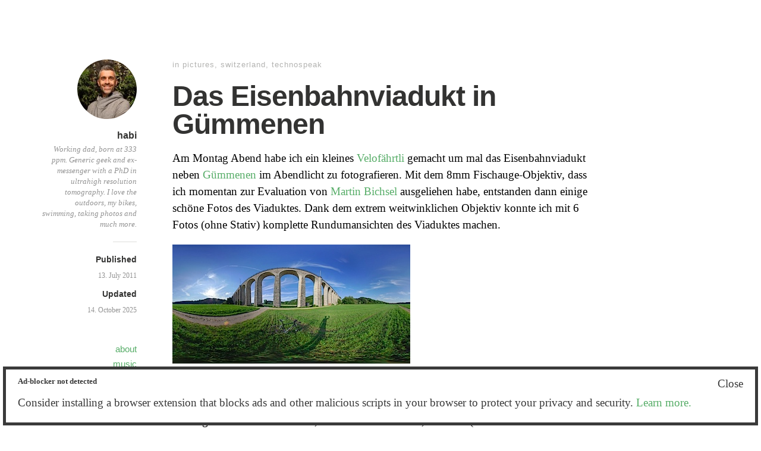

--- FILE ---
content_type: text/html; charset=UTF-8
request_url: https://habi.gna.ch/2011/07/13/das-eisenbahnviadukt-in-gmmenen/
body_size: 14641
content:
<!DOCTYPE html>
<html itemscope="itemscope" itemtype="http://schema.org/Article" lang="en-US">
<head>
	<meta charset="UTF-8" />
	<meta name="viewport" content="width=device-width, initial-scale=1, maximum-scale=1" />
	<link rel="profile" href="http://gmpg.org/xfn/11" />
	<link rel="pingback" href="https://habi.gna.ch/xmlrpc.php" />
	<!--[if lt IE 9]>
	<script src="https://habi.gna.ch/wp-content/themes/independent-publisher/js/html5.js" type="text/javascript"></script>
	<![endif]-->
	<title>Das Eisenbahnviadukt in Gümmenen &#8211; habi.gna.ch</title>
<meta name='robots' content='max-image-preview:large' />
	<style>img:is([sizes="auto" i], [sizes^="auto," i]) { contain-intrinsic-size: 3000px 1500px }</style>
	<link rel='dns-prefetch' href='//secure.gravatar.com' />
<link rel='dns-prefetch' href='//stats.wp.com' />
<link rel='dns-prefetch' href='//v0.wordpress.com' />
<link rel='dns-prefetch' href='//widgets.wp.com' />
<link rel='dns-prefetch' href='//s0.wp.com' />
<link rel='dns-prefetch' href='//0.gravatar.com' />
<link rel='dns-prefetch' href='//1.gravatar.com' />
<link rel='dns-prefetch' href='//2.gravatar.com' />
<link rel='dns-prefetch' href='//jetpack.wordpress.com' />
<link rel='dns-prefetch' href='//public-api.wordpress.com' />
<link rel="alternate" type="application/rss+xml" title="habi.gna.ch &raquo; Feed" href="https://habi.gna.ch/feed/" />
<link rel="alternate" type="application/rss+xml" title="habi.gna.ch &raquo; Comments Feed" href="https://habi.gna.ch/comments/feed/" />
<link rel="alternate" type="application/rss+xml" title="habi.gna.ch &raquo; Das Eisenbahnviadukt in Gümmenen Comments Feed" href="https://habi.gna.ch/2011/07/13/das-eisenbahnviadukt-in-gmmenen/feed/" />
<script type="text/javascript">
/* <![CDATA[ */
window._wpemojiSettings = {"baseUrl":"https:\/\/s.w.org\/images\/core\/emoji\/15.1.0\/72x72\/","ext":".png","svgUrl":"https:\/\/s.w.org\/images\/core\/emoji\/15.1.0\/svg\/","svgExt":".svg","source":{"concatemoji":"https:\/\/habi.gna.ch\/wp-includes\/js\/wp-emoji-release.min.js?ver=6.8.1"}};
/*! This file is auto-generated */
!function(i,n){var o,s,e;function c(e){try{var t={supportTests:e,timestamp:(new Date).valueOf()};sessionStorage.setItem(o,JSON.stringify(t))}catch(e){}}function p(e,t,n){e.clearRect(0,0,e.canvas.width,e.canvas.height),e.fillText(t,0,0);var t=new Uint32Array(e.getImageData(0,0,e.canvas.width,e.canvas.height).data),r=(e.clearRect(0,0,e.canvas.width,e.canvas.height),e.fillText(n,0,0),new Uint32Array(e.getImageData(0,0,e.canvas.width,e.canvas.height).data));return t.every(function(e,t){return e===r[t]})}function u(e,t,n){switch(t){case"flag":return n(e,"\ud83c\udff3\ufe0f\u200d\u26a7\ufe0f","\ud83c\udff3\ufe0f\u200b\u26a7\ufe0f")?!1:!n(e,"\ud83c\uddfa\ud83c\uddf3","\ud83c\uddfa\u200b\ud83c\uddf3")&&!n(e,"\ud83c\udff4\udb40\udc67\udb40\udc62\udb40\udc65\udb40\udc6e\udb40\udc67\udb40\udc7f","\ud83c\udff4\u200b\udb40\udc67\u200b\udb40\udc62\u200b\udb40\udc65\u200b\udb40\udc6e\u200b\udb40\udc67\u200b\udb40\udc7f");case"emoji":return!n(e,"\ud83d\udc26\u200d\ud83d\udd25","\ud83d\udc26\u200b\ud83d\udd25")}return!1}function f(e,t,n){var r="undefined"!=typeof WorkerGlobalScope&&self instanceof WorkerGlobalScope?new OffscreenCanvas(300,150):i.createElement("canvas"),a=r.getContext("2d",{willReadFrequently:!0}),o=(a.textBaseline="top",a.font="600 32px Arial",{});return e.forEach(function(e){o[e]=t(a,e,n)}),o}function t(e){var t=i.createElement("script");t.src=e,t.defer=!0,i.head.appendChild(t)}"undefined"!=typeof Promise&&(o="wpEmojiSettingsSupports",s=["flag","emoji"],n.supports={everything:!0,everythingExceptFlag:!0},e=new Promise(function(e){i.addEventListener("DOMContentLoaded",e,{once:!0})}),new Promise(function(t){var n=function(){try{var e=JSON.parse(sessionStorage.getItem(o));if("object"==typeof e&&"number"==typeof e.timestamp&&(new Date).valueOf()<e.timestamp+604800&&"object"==typeof e.supportTests)return e.supportTests}catch(e){}return null}();if(!n){if("undefined"!=typeof Worker&&"undefined"!=typeof OffscreenCanvas&&"undefined"!=typeof URL&&URL.createObjectURL&&"undefined"!=typeof Blob)try{var e="postMessage("+f.toString()+"("+[JSON.stringify(s),u.toString(),p.toString()].join(",")+"));",r=new Blob([e],{type:"text/javascript"}),a=new Worker(URL.createObjectURL(r),{name:"wpTestEmojiSupports"});return void(a.onmessage=function(e){c(n=e.data),a.terminate(),t(n)})}catch(e){}c(n=f(s,u,p))}t(n)}).then(function(e){for(var t in e)n.supports[t]=e[t],n.supports.everything=n.supports.everything&&n.supports[t],"flag"!==t&&(n.supports.everythingExceptFlag=n.supports.everythingExceptFlag&&n.supports[t]);n.supports.everythingExceptFlag=n.supports.everythingExceptFlag&&!n.supports.flag,n.DOMReady=!1,n.readyCallback=function(){n.DOMReady=!0}}).then(function(){return e}).then(function(){var e;n.supports.everything||(n.readyCallback(),(e=n.source||{}).concatemoji?t(e.concatemoji):e.wpemoji&&e.twemoji&&(t(e.twemoji),t(e.wpemoji)))}))}((window,document),window._wpemojiSettings);
/* ]]> */
</script>
<link rel='stylesheet' id='ftf-dma-styles-css' href='https://habi.gna.ch/wp-content/plugins/detect-missing-adblocker/dist/css/styles.min.css?ver=1745346072' type='text/css' media='all' />
<style id='wp-emoji-styles-inline-css' type='text/css'>

	img.wp-smiley, img.emoji {
		display: inline !important;
		border: none !important;
		box-shadow: none !important;
		height: 1em !important;
		width: 1em !important;
		margin: 0 0.07em !important;
		vertical-align: -0.1em !important;
		background: none !important;
		padding: 0 !important;
	}
</style>
<link rel='stylesheet' id='wp-block-library-css' href='https://habi.gna.ch/wp-includes/css/dist/block-library/style.min.css?ver=6.8.1' type='text/css' media='all' />
<style id='classic-theme-styles-inline-css' type='text/css'>
/*! This file is auto-generated */
.wp-block-button__link{color:#fff;background-color:#32373c;border-radius:9999px;box-shadow:none;text-decoration:none;padding:calc(.667em + 2px) calc(1.333em + 2px);font-size:1.125em}.wp-block-file__button{background:#32373c;color:#fff;text-decoration:none}
</style>
<style id='activitypub-followers-style-inline-css' type='text/css'>
.activitypub-follower-block.is-style-compact .activitypub-handle,.activitypub-follower-block.is-style-compact .sep{display:none}.activitypub-follower-block.is-style-with-lines ul li{border-bottom:.5px solid;margin-bottom:.5rem;padding-bottom:.5rem}.activitypub-follower-block.is-style-with-lines ul li:last-child{border-bottom:none}.activitypub-follower-block.is-style-with-lines .activitypub-handle,.activitypub-follower-block.is-style-with-lines .activitypub-name{text-decoration:none}.activitypub-follower-block.is-style-with-lines .activitypub-handle:hover,.activitypub-follower-block.is-style-with-lines .activitypub-name:hover{text-decoration:underline}.activitypub-follower-block ul{margin:0!important;padding:0!important}.activitypub-follower-block li{display:flex;margin-bottom:1rem}.activitypub-follower-block img{border-radius:50%;height:40px;margin-right:var(--wp--preset--spacing--20,.5rem);width:40px}.activitypub-follower-block .activitypub-link{align-items:center;color:inherit!important;display:flex;flex-flow:row nowrap;max-width:100%;text-decoration:none!important}.activitypub-follower-block .activitypub-handle,.activitypub-follower-block .activitypub-name{text-decoration:underline;text-decoration-thickness:.8px;text-underline-position:under}.activitypub-follower-block .activitypub-handle:hover,.activitypub-follower-block .activitypub-name:hover{text-decoration:none}.activitypub-follower-block .activitypub-name{font-size:var(--wp--preset--font-size--normal,16px)}.activitypub-follower-block .activitypub-actor{font-size:var(--wp--preset--font-size--small,13px);overflow:hidden;text-overflow:ellipsis;white-space:nowrap}.activitypub-follower-block .sep{padding:0 .2rem}.activitypub-follower-block .wp-block-query-pagination{margin-top:1.5rem}.activitypub-follower-block .activitypub-pager{cursor:default}.activitypub-follower-block .activitypub-pager.current{opacity:.33}.activitypub-follower-block .page-numbers{padding:0 .2rem}.activitypub-follower-block .page-numbers.current{font-weight:700;opacity:1}

</style>
<style id='activitypub-follow-me-style-inline-css' type='text/css'>
.activitypub__modal.components-modal__frame{background-color:#f7f7f7;color:#333}.activitypub__modal.components-modal__frame .components-modal__header-heading,.activitypub__modal.components-modal__frame h4{color:#333;letter-spacing:inherit;word-spacing:inherit}.activitypub__modal.components-modal__frame .components-modal__header .components-button:hover{color:var(--color-white)}.activitypub__dialog{max-width:40em}.activitypub__dialog h4{line-height:1;margin:0}.activitypub__dialog .activitypub-dialog__section{margin-bottom:2em}.activitypub__dialog .activitypub-dialog__remember{margin-top:1em}.activitypub__dialog .activitypub-dialog__description{font-size:var(--wp--preset--font-size--normal,.75rem);margin:.33em 0 1em}.activitypub__dialog .activitypub-dialog__button-group{align-items:flex-end;display:flex;justify-content:flex-end}.activitypub__dialog .activitypub-dialog__button-group svg{height:21px;margin-right:.5em;width:21px}.activitypub__dialog .activitypub-dialog__button-group input{background-color:var(--wp--preset--color--white);border-radius:50px 0 0 50px;border-width:1px;border:1px solid var(--wp--preset--color--black);color:var(--wp--preset--color--black);flex:1;font-size:16px;height:inherit;line-height:1;margin-right:0;padding:15px 23px}.activitypub__dialog .activitypub-dialog__button-group button{align-self:center;background-color:var(--wp--preset--color--black);border-radius:0 50px 50px 0;border-width:1px;color:var(--wp--preset--color--white);font-size:16px;height:inherit;line-height:1;margin-left:0;padding:15px 23px;text-decoration:none}.activitypub__dialog .activitypub-dialog__button-group button:hover{border:inherit}.activitypub-follow-me-block-wrapper{width:100%}.activitypub-follow-me-block-wrapper.has-background .activitypub-profile,.activitypub-follow-me-block-wrapper.has-border-color .activitypub-profile{padding-left:1rem;padding-right:1rem}.activitypub-follow-me-block-wrapper .activitypub-profile{align-items:center;display:flex;padding:1rem 0}.activitypub-follow-me-block-wrapper .activitypub-profile .activitypub-profile__avatar{border-radius:50%;height:75px;margin-right:1rem;width:75px}.activitypub-follow-me-block-wrapper .activitypub-profile .activitypub-profile__content{flex:1;min-width:0}.activitypub-follow-me-block-wrapper .activitypub-profile .activitypub-profile__handle,.activitypub-follow-me-block-wrapper .activitypub-profile .activitypub-profile__name{line-height:1.2;margin:0;overflow:hidden;text-overflow:ellipsis;white-space:nowrap}.activitypub-follow-me-block-wrapper .activitypub-profile .activitypub-profile__name{font-size:1.25em}.activitypub-follow-me-block-wrapper .activitypub-profile .activitypub-profile__follow{align-self:center;background-color:var(--wp--preset--color--black);color:var(--wp--preset--color--white)}.activitypub-follow-me-block-wrapper .activitypub-profile .activitypub-profile__follow:not(:only-child){margin-left:1rem}

</style>
<link rel='stylesheet' id='wp-components-css' href='https://habi.gna.ch/wp-includes/css/dist/components/style.min.css?ver=6.8.1' type='text/css' media='all' />
<style id='activitypub-reply-style-inline-css' type='text/css'>
.activitypub-embed{background:#fff;border:1px solid #e6e6e6;border-radius:12px;font-family:-apple-system,BlinkMacSystemFont,Segoe UI,Roboto,Helvetica,Arial,sans-serif;max-width:100%;padding:0}.activitypub-reply-block .activitypub-embed{margin:1em 0}.activitypub-embed-header{align-items:center;display:flex;gap:10px;padding:15px}.activitypub-embed-header img{border-radius:50%;height:48px;width:48px}.activitypub-embed-header-text{flex-grow:1}.activitypub-embed-header-text h2{color:#000;font-size:15px;font-weight:600;margin:0;padding:0}.activitypub-embed-header-text .ap-account{color:#687684;font-size:14px;text-decoration:none}.activitypub-embed-content{padding:0 15px 15px}.activitypub-embed-content .ap-title{color:#000;font-size:23px;font-weight:600;margin:0 0 10px;padding:0}.activitypub-embed-content .ap-subtitle{color:#000;font-size:15px;margin:0 0 15px}.activitypub-embed-content .ap-preview{border:1px solid #e6e6e6;border-radius:8px;overflow:hidden}.activitypub-embed-content .ap-preview img{display:block;height:auto;width:100%}.activitypub-embed-content .ap-preview-text{padding:15px}.activitypub-embed-meta{border-top:1px solid #e6e6e6;color:#687684;display:flex;font-size:13px;gap:15px;padding:15px}.activitypub-embed-meta .ap-stat{align-items:center;display:flex;gap:5px}.activitypub-embed-meta a.ap-stat{color:inherit;text-decoration:none}.activitypub-embed-meta strong{color:#000;font-weight:600}.activitypub-embed-meta .ap-stat-label{color:#687684}.wp-block-activitypub-reply .components-spinner{height:12px;margin-bottom:0;margin-top:0;width:12px}

</style>
<style id='activitypub-reactions-style-inline-css' type='text/css'>
.activitypub-reactions h6{border-top:1px solid;border-top-color:var(--wp--preset--color--contrast-2);display:inline-block;padding-top:.5em}.activitypub-reactions .reaction-group{align-items:center;display:flex;gap:.75em;justify-content:flex-start;margin:.5em 0;position:relative;width:100%}@media(max-width:782px){.activitypub-reactions .reaction-group:has(.reaction-avatars:not(:empty)){justify-content:space-between}}.activitypub-reactions .reaction-avatars{align-items:center;display:flex;flex-direction:row;list-style:none;margin:0;padding:0}.activitypub-reactions .reaction-avatars li{margin:0 -10px 0 0;padding:0}.activitypub-reactions .reaction-avatars li:last-child{margin-right:0}.activitypub-reactions .reaction-avatars li a{display:block;text-decoration:none}.activitypub-reactions .reaction-avatars .reaction-avatar{border:.5px solid var(--wp--preset--color--contrast,hsla(0,0%,100%,.8));border-radius:50%;box-shadow:0 0 0 .5px hsla(0,0%,100%,.8),0 1px 3px rgba(0,0,0,.2);height:32px;transition:transform .6s cubic-bezier(.34,1.56,.64,1);width:32px;will-change:transform}.activitypub-reactions .reaction-avatars .reaction-avatar.wave-active{transform:translateY(-5px)}.activitypub-reactions .reaction-avatars .reaction-avatar.wave-active.rotate-clockwise{transform:translateY(-5px) rotate(30deg)}.activitypub-reactions .reaction-avatars .reaction-avatar.wave-active.rotate-counter{transform:translateY(-5px) rotate(-30deg)}.activitypub-reactions .reaction-avatars .reaction-avatar:hover{position:relative;z-index:1}.activitypub-reactions .reaction-label.components-button{color:var(--wp--preset--color--contrast,--wp--preset--color--secondary,#2271b1);flex:0 0 auto;height:auto;padding:0;text-decoration:none;white-space:nowrap}.activitypub-reactions .reaction-label.components-button:hover{color:var(--wp--preset--color--contrast,--wp--preset--color--secondary,#135e96);text-decoration:underline}.activitypub-reactions .reaction-label.components-button:focus:not(:disabled){box-shadow:none;outline:1px solid var(--wp--preset--color--contrast,#135e96);outline-offset:2px}.activitypub-reaction-list{background-color:var(--wp--preset--color--background,var(--wp--preset--color--custom-background,var(--wp--preset--color--base)));list-style:none;margin:0;max-width:300px;padding:.25em 1.3em .25em .7em;width:-moz-max-content;width:max-content}.activitypub-reaction-list ul{margin:0;padding:0}.activitypub-reaction-list li{font-size:var(--wp--preset--font-size--small);margin:0;padding:0}.activitypub-reaction-list a{align-items:center;color:var(--wp--preset--color--contrast,var(--wp--preset--color--secondary));display:flex;font-size:var(--wp--preset--font-size--small,.75rem);gap:.5em;justify-content:flex-start;padding:.5em;text-decoration:none}.activitypub-reaction-list a:hover{text-decoration:underline}.activitypub-reaction-list a img{border-radius:50%;flex:none;height:24px;width:24px}

</style>
<link rel='stylesheet' id='mediaelement-css' href='https://habi.gna.ch/wp-includes/js/mediaelement/mediaelementplayer-legacy.min.css?ver=4.2.17' type='text/css' media='all' />
<link rel='stylesheet' id='wp-mediaelement-css' href='https://habi.gna.ch/wp-includes/js/mediaelement/wp-mediaelement.min.css?ver=6.8.1' type='text/css' media='all' />
<style id='jetpack-sharing-buttons-style-inline-css' type='text/css'>
.jetpack-sharing-buttons__services-list{display:flex;flex-direction:row;flex-wrap:wrap;gap:0;list-style-type:none;margin:5px;padding:0}.jetpack-sharing-buttons__services-list.has-small-icon-size{font-size:12px}.jetpack-sharing-buttons__services-list.has-normal-icon-size{font-size:16px}.jetpack-sharing-buttons__services-list.has-large-icon-size{font-size:24px}.jetpack-sharing-buttons__services-list.has-huge-icon-size{font-size:36px}@media print{.jetpack-sharing-buttons__services-list{display:none!important}}.editor-styles-wrapper .wp-block-jetpack-sharing-buttons{gap:0;padding-inline-start:0}ul.jetpack-sharing-buttons__services-list.has-background{padding:1.25em 2.375em}
</style>
<style id='global-styles-inline-css' type='text/css'>
:root{--wp--preset--aspect-ratio--square: 1;--wp--preset--aspect-ratio--4-3: 4/3;--wp--preset--aspect-ratio--3-4: 3/4;--wp--preset--aspect-ratio--3-2: 3/2;--wp--preset--aspect-ratio--2-3: 2/3;--wp--preset--aspect-ratio--16-9: 16/9;--wp--preset--aspect-ratio--9-16: 9/16;--wp--preset--color--black: #000000;--wp--preset--color--cyan-bluish-gray: #abb8c3;--wp--preset--color--white: #ffffff;--wp--preset--color--pale-pink: #f78da7;--wp--preset--color--vivid-red: #cf2e2e;--wp--preset--color--luminous-vivid-orange: #ff6900;--wp--preset--color--luminous-vivid-amber: #fcb900;--wp--preset--color--light-green-cyan: #7bdcb5;--wp--preset--color--vivid-green-cyan: #00d084;--wp--preset--color--pale-cyan-blue: #8ed1fc;--wp--preset--color--vivid-cyan-blue: #0693e3;--wp--preset--color--vivid-purple: #9b51e0;--wp--preset--gradient--vivid-cyan-blue-to-vivid-purple: linear-gradient(135deg,rgba(6,147,227,1) 0%,rgb(155,81,224) 100%);--wp--preset--gradient--light-green-cyan-to-vivid-green-cyan: linear-gradient(135deg,rgb(122,220,180) 0%,rgb(0,208,130) 100%);--wp--preset--gradient--luminous-vivid-amber-to-luminous-vivid-orange: linear-gradient(135deg,rgba(252,185,0,1) 0%,rgba(255,105,0,1) 100%);--wp--preset--gradient--luminous-vivid-orange-to-vivid-red: linear-gradient(135deg,rgba(255,105,0,1) 0%,rgb(207,46,46) 100%);--wp--preset--gradient--very-light-gray-to-cyan-bluish-gray: linear-gradient(135deg,rgb(238,238,238) 0%,rgb(169,184,195) 100%);--wp--preset--gradient--cool-to-warm-spectrum: linear-gradient(135deg,rgb(74,234,220) 0%,rgb(151,120,209) 20%,rgb(207,42,186) 40%,rgb(238,44,130) 60%,rgb(251,105,98) 80%,rgb(254,248,76) 100%);--wp--preset--gradient--blush-light-purple: linear-gradient(135deg,rgb(255,206,236) 0%,rgb(152,150,240) 100%);--wp--preset--gradient--blush-bordeaux: linear-gradient(135deg,rgb(254,205,165) 0%,rgb(254,45,45) 50%,rgb(107,0,62) 100%);--wp--preset--gradient--luminous-dusk: linear-gradient(135deg,rgb(255,203,112) 0%,rgb(199,81,192) 50%,rgb(65,88,208) 100%);--wp--preset--gradient--pale-ocean: linear-gradient(135deg,rgb(255,245,203) 0%,rgb(182,227,212) 50%,rgb(51,167,181) 100%);--wp--preset--gradient--electric-grass: linear-gradient(135deg,rgb(202,248,128) 0%,rgb(113,206,126) 100%);--wp--preset--gradient--midnight: linear-gradient(135deg,rgb(2,3,129) 0%,rgb(40,116,252) 100%);--wp--preset--font-size--small: 13px;--wp--preset--font-size--medium: 20px;--wp--preset--font-size--large: 36px;--wp--preset--font-size--x-large: 42px;--wp--preset--spacing--20: 0.44rem;--wp--preset--spacing--30: 0.67rem;--wp--preset--spacing--40: 1rem;--wp--preset--spacing--50: 1.5rem;--wp--preset--spacing--60: 2.25rem;--wp--preset--spacing--70: 3.38rem;--wp--preset--spacing--80: 5.06rem;--wp--preset--shadow--natural: 6px 6px 9px rgba(0, 0, 0, 0.2);--wp--preset--shadow--deep: 12px 12px 50px rgba(0, 0, 0, 0.4);--wp--preset--shadow--sharp: 6px 6px 0px rgba(0, 0, 0, 0.2);--wp--preset--shadow--outlined: 6px 6px 0px -3px rgba(255, 255, 255, 1), 6px 6px rgba(0, 0, 0, 1);--wp--preset--shadow--crisp: 6px 6px 0px rgba(0, 0, 0, 1);}:where(.is-layout-flex){gap: 0.5em;}:where(.is-layout-grid){gap: 0.5em;}body .is-layout-flex{display: flex;}.is-layout-flex{flex-wrap: wrap;align-items: center;}.is-layout-flex > :is(*, div){margin: 0;}body .is-layout-grid{display: grid;}.is-layout-grid > :is(*, div){margin: 0;}:where(.wp-block-columns.is-layout-flex){gap: 2em;}:where(.wp-block-columns.is-layout-grid){gap: 2em;}:where(.wp-block-post-template.is-layout-flex){gap: 1.25em;}:where(.wp-block-post-template.is-layout-grid){gap: 1.25em;}.has-black-color{color: var(--wp--preset--color--black) !important;}.has-cyan-bluish-gray-color{color: var(--wp--preset--color--cyan-bluish-gray) !important;}.has-white-color{color: var(--wp--preset--color--white) !important;}.has-pale-pink-color{color: var(--wp--preset--color--pale-pink) !important;}.has-vivid-red-color{color: var(--wp--preset--color--vivid-red) !important;}.has-luminous-vivid-orange-color{color: var(--wp--preset--color--luminous-vivid-orange) !important;}.has-luminous-vivid-amber-color{color: var(--wp--preset--color--luminous-vivid-amber) !important;}.has-light-green-cyan-color{color: var(--wp--preset--color--light-green-cyan) !important;}.has-vivid-green-cyan-color{color: var(--wp--preset--color--vivid-green-cyan) !important;}.has-pale-cyan-blue-color{color: var(--wp--preset--color--pale-cyan-blue) !important;}.has-vivid-cyan-blue-color{color: var(--wp--preset--color--vivid-cyan-blue) !important;}.has-vivid-purple-color{color: var(--wp--preset--color--vivid-purple) !important;}.has-black-background-color{background-color: var(--wp--preset--color--black) !important;}.has-cyan-bluish-gray-background-color{background-color: var(--wp--preset--color--cyan-bluish-gray) !important;}.has-white-background-color{background-color: var(--wp--preset--color--white) !important;}.has-pale-pink-background-color{background-color: var(--wp--preset--color--pale-pink) !important;}.has-vivid-red-background-color{background-color: var(--wp--preset--color--vivid-red) !important;}.has-luminous-vivid-orange-background-color{background-color: var(--wp--preset--color--luminous-vivid-orange) !important;}.has-luminous-vivid-amber-background-color{background-color: var(--wp--preset--color--luminous-vivid-amber) !important;}.has-light-green-cyan-background-color{background-color: var(--wp--preset--color--light-green-cyan) !important;}.has-vivid-green-cyan-background-color{background-color: var(--wp--preset--color--vivid-green-cyan) !important;}.has-pale-cyan-blue-background-color{background-color: var(--wp--preset--color--pale-cyan-blue) !important;}.has-vivid-cyan-blue-background-color{background-color: var(--wp--preset--color--vivid-cyan-blue) !important;}.has-vivid-purple-background-color{background-color: var(--wp--preset--color--vivid-purple) !important;}.has-black-border-color{border-color: var(--wp--preset--color--black) !important;}.has-cyan-bluish-gray-border-color{border-color: var(--wp--preset--color--cyan-bluish-gray) !important;}.has-white-border-color{border-color: var(--wp--preset--color--white) !important;}.has-pale-pink-border-color{border-color: var(--wp--preset--color--pale-pink) !important;}.has-vivid-red-border-color{border-color: var(--wp--preset--color--vivid-red) !important;}.has-luminous-vivid-orange-border-color{border-color: var(--wp--preset--color--luminous-vivid-orange) !important;}.has-luminous-vivid-amber-border-color{border-color: var(--wp--preset--color--luminous-vivid-amber) !important;}.has-light-green-cyan-border-color{border-color: var(--wp--preset--color--light-green-cyan) !important;}.has-vivid-green-cyan-border-color{border-color: var(--wp--preset--color--vivid-green-cyan) !important;}.has-pale-cyan-blue-border-color{border-color: var(--wp--preset--color--pale-cyan-blue) !important;}.has-vivid-cyan-blue-border-color{border-color: var(--wp--preset--color--vivid-cyan-blue) !important;}.has-vivid-purple-border-color{border-color: var(--wp--preset--color--vivid-purple) !important;}.has-vivid-cyan-blue-to-vivid-purple-gradient-background{background: var(--wp--preset--gradient--vivid-cyan-blue-to-vivid-purple) !important;}.has-light-green-cyan-to-vivid-green-cyan-gradient-background{background: var(--wp--preset--gradient--light-green-cyan-to-vivid-green-cyan) !important;}.has-luminous-vivid-amber-to-luminous-vivid-orange-gradient-background{background: var(--wp--preset--gradient--luminous-vivid-amber-to-luminous-vivid-orange) !important;}.has-luminous-vivid-orange-to-vivid-red-gradient-background{background: var(--wp--preset--gradient--luminous-vivid-orange-to-vivid-red) !important;}.has-very-light-gray-to-cyan-bluish-gray-gradient-background{background: var(--wp--preset--gradient--very-light-gray-to-cyan-bluish-gray) !important;}.has-cool-to-warm-spectrum-gradient-background{background: var(--wp--preset--gradient--cool-to-warm-spectrum) !important;}.has-blush-light-purple-gradient-background{background: var(--wp--preset--gradient--blush-light-purple) !important;}.has-blush-bordeaux-gradient-background{background: var(--wp--preset--gradient--blush-bordeaux) !important;}.has-luminous-dusk-gradient-background{background: var(--wp--preset--gradient--luminous-dusk) !important;}.has-pale-ocean-gradient-background{background: var(--wp--preset--gradient--pale-ocean) !important;}.has-electric-grass-gradient-background{background: var(--wp--preset--gradient--electric-grass) !important;}.has-midnight-gradient-background{background: var(--wp--preset--gradient--midnight) !important;}.has-small-font-size{font-size: var(--wp--preset--font-size--small) !important;}.has-medium-font-size{font-size: var(--wp--preset--font-size--medium) !important;}.has-large-font-size{font-size: var(--wp--preset--font-size--large) !important;}.has-x-large-font-size{font-size: var(--wp--preset--font-size--x-large) !important;}
:where(.wp-block-post-template.is-layout-flex){gap: 1.25em;}:where(.wp-block-post-template.is-layout-grid){gap: 1.25em;}
:where(.wp-block-columns.is-layout-flex){gap: 2em;}:where(.wp-block-columns.is-layout-grid){gap: 2em;}
:root :where(.wp-block-pullquote){font-size: 1.5em;line-height: 1.6;}
</style>
<link rel='stylesheet' id='osm-map-css-css' href='https://habi.gna.ch/wp-content/plugins/osm/css/osm_map.css?ver=6.8.1' type='text/css' media='all' />
<link rel='stylesheet' id='osm-ol3-css-css' href='https://habi.gna.ch/wp-content/plugins/osm/js/OL/7.1.0/ol.css?ver=6.8.1' type='text/css' media='all' />
<link rel='stylesheet' id='osm-ol3-ext-css-css' href='https://habi.gna.ch/wp-content/plugins/osm/css/osm_map_v3.css?ver=6.8.1' type='text/css' media='all' />
<link rel='stylesheet' id='genericons-css' href='https://habi.gna.ch/wp-content/plugins/jetpack/_inc/genericons/genericons/genericons.css?ver=3.1' type='text/css' media='all' />
<link rel='stylesheet' id='nprogress-css' href='https://habi.gna.ch/wp-content/themes/independent-publisher/css/nprogress.css?ver=0.1.3' type='text/css' media='all' />
<link rel='stylesheet' id='independent-publisher-style-css' href='https://habi.gna.ch/wp-content/themes/independent-publisher/style.css?ver=6.8.1' type='text/css' media='all' />
<link rel='stylesheet' id='customizer-css' href='https://habi.gna.ch/wp-admin/admin-ajax.php?action=independent_publisher_customizer_css&#038;ver=1.7' type='text/css' media='all' />
<link rel='stylesheet' id='jetpack_likes-css' href='https://habi.gna.ch/wp-content/plugins/jetpack/modules/likes/style.css?ver=14.5' type='text/css' media='all' />
<style id='akismet-widget-style-inline-css' type='text/css'>

			.a-stats {
				--akismet-color-mid-green: #357b49;
				--akismet-color-white: #fff;
				--akismet-color-light-grey: #f6f7f7;

				max-width: 350px;
				width: auto;
			}

			.a-stats * {
				all: unset;
				box-sizing: border-box;
			}

			.a-stats strong {
				font-weight: 600;
			}

			.a-stats a.a-stats__link,
			.a-stats a.a-stats__link:visited,
			.a-stats a.a-stats__link:active {
				background: var(--akismet-color-mid-green);
				border: none;
				box-shadow: none;
				border-radius: 8px;
				color: var(--akismet-color-white);
				cursor: pointer;
				display: block;
				font-family: -apple-system, BlinkMacSystemFont, 'Segoe UI', 'Roboto', 'Oxygen-Sans', 'Ubuntu', 'Cantarell', 'Helvetica Neue', sans-serif;
				font-weight: 500;
				padding: 12px;
				text-align: center;
				text-decoration: none;
				transition: all 0.2s ease;
			}

			/* Extra specificity to deal with TwentyTwentyOne focus style */
			.widget .a-stats a.a-stats__link:focus {
				background: var(--akismet-color-mid-green);
				color: var(--akismet-color-white);
				text-decoration: none;
			}

			.a-stats a.a-stats__link:hover {
				filter: brightness(110%);
				box-shadow: 0 4px 12px rgba(0, 0, 0, 0.06), 0 0 2px rgba(0, 0, 0, 0.16);
			}

			.a-stats .count {
				color: var(--akismet-color-white);
				display: block;
				font-size: 1.5em;
				line-height: 1.4;
				padding: 0 13px;
				white-space: nowrap;
			}
		
</style>
<link rel='stylesheet' id='jetpack-subscriptions-css' href='https://habi.gna.ch/wp-content/plugins/jetpack/modules/subscriptions/subscriptions.css?ver=14.5' type='text/css' media='all' />
<link rel='stylesheet' id='sharedaddy-css' href='https://habi.gna.ch/wp-content/plugins/jetpack/modules/sharedaddy/sharing.css?ver=14.5' type='text/css' media='all' />
<link rel='stylesheet' id='social-logos-css' href='https://habi.gna.ch/wp-content/plugins/jetpack/_inc/social-logos/social-logos.min.css?ver=14.5' type='text/css' media='all' />
<script type="text/javascript" src="https://habi.gna.ch/wp-includes/js/jquery/jquery.min.js?ver=3.7.1" id="jquery-core-js"></script>
<script type="text/javascript" src="https://habi.gna.ch/wp-includes/js/jquery/jquery-migrate.min.js?ver=3.4.1" id="jquery-migrate-js"></script>
<script type="text/javascript" src="https://habi.gna.ch/wp-content/plugins/osm/js/OL/2.13.1/OpenLayers.js?ver=6.8.1" id="osm-ol-library-js"></script>
<script type="text/javascript" src="https://habi.gna.ch/wp-content/plugins/osm/js/OSM/openlayers/OpenStreetMap.js?ver=6.8.1" id="osm-osm-library-js"></script>
<script type="text/javascript" src="https://habi.gna.ch/wp-content/plugins/osm/js/OSeaM/harbours.js?ver=6.8.1" id="osm-harbours-library-js"></script>
<script type="text/javascript" src="https://habi.gna.ch/wp-content/plugins/osm/js/OSeaM/map_utils.js?ver=6.8.1" id="osm-map-utils-library-js"></script>
<script type="text/javascript" src="https://habi.gna.ch/wp-content/plugins/osm/js/OSeaM/utilities.js?ver=6.8.1" id="osm-utilities-library-js"></script>
<script type="text/javascript" src="https://habi.gna.ch/wp-content/plugins/osm/js/osm-plugin-lib.js?ver=6.8.1" id="OsmScript-js"></script>
<script type="text/javascript" src="https://habi.gna.ch/wp-content/plugins/osm/js/polyfill/v2/polyfill.min.js?features=requestAnimationFrame%2CElement.prototype.classList%2CURL&amp;ver=6.8.1" id="osm-polyfill-js"></script>
<script type="text/javascript" src="https://habi.gna.ch/wp-content/plugins/osm/js/OL/7.1.0/ol.js?ver=6.8.1" id="osm-ol3-library-js"></script>
<script type="text/javascript" src="https://habi.gna.ch/wp-content/plugins/osm/js/osm-v3-plugin-lib.js?ver=6.8.1" id="osm-ol3-ext-library-js"></script>
<script type="text/javascript" src="https://habi.gna.ch/wp-content/plugins/osm/js/osm-metabox-events.js?ver=6.8.1" id="osm-ol3-metabox-events-js"></script>
<script type="text/javascript" src="https://habi.gna.ch/wp-content/plugins/osm/js/osm-startup-lib.js?ver=6.8.1" id="osm-map-startup-js"></script>
<script type="text/javascript" src="https://habi.gna.ch/wp-content/themes/independent-publisher/js/nprogress.js?ver=0.1.3" id="nprogress-js"></script>
<script type="text/javascript" src="https://habi.gna.ch/wp-content/themes/independent-publisher/js/fade-post-title.js?ver=6.8.1" id="fade-post-title-js"></script>
<link rel="https://api.w.org/" href="https://habi.gna.ch/wp-json/" /><link rel="alternate" title="JSON" type="application/json" href="https://habi.gna.ch/wp-json/wp/v2/posts/2533" /><link rel="EditURI" type="application/rsd+xml" title="RSD" href="https://habi.gna.ch/xmlrpc.php?rsd" />
<meta name="generator" content="WordPress 6.8.1" />
<link rel="canonical" href="https://habi.gna.ch/2011/07/13/das-eisenbahnviadukt-in-gmmenen/" />
<link rel='shortlink' href='https://wp.me/p4u1r-ER' />
<link rel="alternate" title="oEmbed (JSON)" type="application/json+oembed" href="https://habi.gna.ch/wp-json/oembed/1.0/embed?url=https%3A%2F%2Fhabi.gna.ch%2F2011%2F07%2F13%2Fdas-eisenbahnviadukt-in-gmmenen%2F" />
<link rel="alternate" title="oEmbed (XML)" type="text/xml+oembed" href="https://habi.gna.ch/wp-json/oembed/1.0/embed?url=https%3A%2F%2Fhabi.gna.ch%2F2011%2F07%2F13%2Fdas-eisenbahnviadukt-in-gmmenen%2F&#038;format=xml" />
<script type="text/javascript"> 

/**  all layers have to be in this global array - in further process each map will have something like vectorM[map_ol3js_n][layer_n] */
var vectorM = [[]];


/** put translations from PHP/mo to JavaScript */
var translations = [];

/** global GET-Parameters */
var HTTP_GET_VARS = [];

</script><!-- OSM plugin V6.1.6: did not add geo meta tags. --> 
	<style>img#wpstats{display:none}</style>
		<meta property="fediverse:creator" name="fediverse:creator" content="admin@habi.gna.ch" />
<style type="text/css">.recentcomments a{display:inline !important;padding:0 !important;margin:0 !important;}</style><style type="text/css">.broken_link, a.broken_link {
	text-decoration: line-through;
}</style>
<link rel="alternate" title="ActivityPub (JSON)" type="application/activity+json" href="https://habi.gna.ch/2011/07/13/das-eisenbahnviadukt-in-gmmenen/" />

<!-- Jetpack Open Graph Tags -->
<meta property="og:type" content="article" />
<meta property="og:title" content="Das Eisenbahnviadukt in Gümmenen" />
<meta property="og:url" content="https://habi.gna.ch/2011/07/13/das-eisenbahnviadukt-in-gmmenen/" />
<meta property="og:description" content="Am Montag Abend habe ich ein kleines Velofährtli gemacht um mal das Eisenbahnviadukt neben Gümmenen im Abendlicht zu fotografieren. Mit dem 8mm Fischauge-Objektiv, dass ich momentan zur Evaluation …" />
<meta property="article:published_time" content="2011-07-13T21:40:37+00:00" />
<meta property="article:modified_time" content="2025-10-14T20:15:57+00:00" />
<meta property="og:site_name" content="habi.gna.ch" />
<meta property="og:image" content="https://habi.gna.ch/wp-content/uploads/2011/07/Laupen-Viadukt-Fused-tm.jpg" />
<meta property="og:image:width" content="400" />
<meta property="og:image:height" content="200" />
<meta property="og:image:alt" content="" />
<meta property="og:locale" content="en_US" />
<meta name="fediverse:creator" content="@habi@mastodon.social" />
<meta name="twitter:text:title" content="Das Eisenbahnviadukt in Gümmenen" />
<meta name="twitter:image" content="https://habi.gna.ch/wp-content/uploads/2011/07/Laupen-Viadukt-Fused-tm.jpg?w=640" />
<meta name="twitter:card" content="summary_large_image" />

<!-- End Jetpack Open Graph Tags -->

<script>var _activityPubOptions = {"namespace":"activitypub\/1.0","defaultAvatarUrl":"https:\/\/habi.gna.ch\/wp-content\/plugins\/activitypub\/assets\/img\/mp.jpg","enabled":{"site":false,"users":true}};</script></head>

<body class="wp-singular post-template-default single single-post postid-2533 single-format-standard wp-theme-independent-publisher h-entry hentry" itemscope="itemscope" itemtype="http://schema.org/WebPage">



<div id="page" class="site">
	<header id="masthead" class="site-header" role="banner" itemscope itemtype="http://schema.org/WPHeader">

		<div class="site-header-info">
											
					<a class="site-logo" href="https://habi.gna.ch">
				<img alt='' src='https://secure.gravatar.com/avatar/3186fe186a6652af7b971d825b308e8c9a5da987d8462b5fde2dd700b0dac81f?s=100&#038;d=mm&#038;r=pg' srcset='https://secure.gravatar.com/avatar/3186fe186a6652af7b971d825b308e8c9a5da987d8462b5fde2dd700b0dac81f?s=200&#038;d=mm&#038;r=pg 2x' class='avatar avatar-100 photo u-photo' height='100' width='100' decoding='async'/>			</a>
		
		<div class="site-title"><span class="byline"><span class="author p-author vcard h-card"><a class="u-url url fn n" href="https://habi.gna.ch" title="View all posts by habi" rel="author">habi</a></span></span></div>
		<div class="site-description">Working dad, born at 333 ppm. Generic geek and ex-messenger with a PhD in ultrahigh resolution tomography. I love the outdoors, my bikes, swimming, taking photos and much more.</div>

		
		<div class="site-published-separator"></div>
		<h2 class="site-published">Published</h2>
		<h2 class="site-published-date"><a href="https://habi.gna.ch/2011/07/13/das-eisenbahnviadukt-in-gmmenen/" title="Das Eisenbahnviadukt in Gümmenen" rel="bookmark"><time class="entry-date dt-published" datetime="2011-07-13T23:40:37+0200" itemprop="datePublished" pubdate="pubdate">13. July 2011</time></a></h2>
							<h2 class="site-published">Updated</h2>
			<h2 class="site-published-date"><a href="https://habi.gna.ch/2011/07/13/das-eisenbahnviadukt-in-gmmenen/" title="Das Eisenbahnviadukt in Gümmenen" rel="bookmark"><time class="entry-date-modified dt-updated" datetime="2025-10-14T22:15:57+0200" moddate="moddate">14. October 2025</time></a></h2>
		
									</div>

							<nav role="navigation" class="site-navigation main-navigation">
				<a class="screen-reader-text skip-link" href="#content" title="Skip to content">Skip to content</a>

													<div class="menu-menu-1-container"><ul id="menu-menu-1" class="menu"><li id="menu-item-4631" class="menu-item menu-item-type-post_type menu-item-object-page menu-item-4631"><a href="https://habi.gna.ch/about/">about</a></li>
<li id="menu-item-4632" class="menu-item menu-item-type-post_type menu-item-object-page menu-item-4632"><a href="https://habi.gna.ch/music/">music</a></li>
<li id="menu-item-4633" class="menu-item menu-item-type-post_type menu-item-object-page menu-item-4633"><a href="https://habi.gna.ch/pictures/">pictures</a></li>
<li id="menu-item-4634" class="menu-item menu-item-type-post_type menu-item-object-page menu-item-4634"><a href="https://habi.gna.ch/videos/">videos</a></li>
</ul></div>				
			</nav><!-- .site-navigation .main-navigation -->
		
			</header>
	<!-- #masthead .site-header -->

	<div id="main" class="site-main">

	<div id="primary" class="content-area">
		<main id="content" class="site-content" role="main">

			
				
<article id="post-2533" class="post-2533 post type-post status-publish format-standard category-pictures category-switzerland category-technospeak tag-gmmenen tag-panorama tag-velocontent" itemscope="itemscope" itemtype="http://schema.org/BlogPosting" itemprop="blogPost">
		<header class="entry-header">
					<h2 class="entry-title-meta">
			<span class="entry-title-meta-author">
				<span class="byline"><span class="author p-author vcard h-card"><a class="u-url url fn n" href="https://habi.gna.ch" title="View all posts by habi" rel="author">habi</a></span></span>			</span>
				in <a href="https://habi.gna.ch/category/pictures/" rel="category tag">pictures</a>, <a href="https://habi.gna.ch/category/switzerland/" rel="category tag">switzerland</a>, <a href="https://habi.gna.ch/category/technospeak/" rel="category tag">technospeak</a>				<span class="entry-title-meta-post-date">
				<span class="sep"> | </span>
					<a href="https://habi.gna.ch/2011/07/13/das-eisenbahnviadukt-in-gmmenen/" title="Das Eisenbahnviadukt in Gümmenen" rel="bookmark"><time class="entry-date dt-published" datetime="2011-07-13T23:40:37+0200" itemprop="datePublished" pubdate="pubdate">13. July 2011</time></a>			</span>
							</h2>
			<h1 class="entry-title p-name" itemprop="name">Das Eisenbahnviadukt in Gümmenen</h1>
			</header>
	<!-- .entry-header -->
	<div class="entry-content e-content" itemprop="mainContentOfPage">
		<p>Am Montag Abend habe ich ein kleines <a href="https://runkeeper.com/user/davidhaberthuer/activity/42870384">Velofährtli</a> gemacht um mal das Eisenbahnviadukt neben <a href="https://de.wikipedia.org/wiki/G%C3%BCmmenen">Gümmenen</a> im Abendlicht zu fotografieren. Mit dem 8mm Fischauge-Objektiv, dass ich momentan zur Evaluation von <a href="https://martinbichsel.ch/">Martin Bichsel</a> ausgeliehen habe, entstanden dann einige schöne Fotos des Viaduktes. Dank dem extrem weitwinklichen Objektiv konnte ich mit 6 Fotos (ohne Stativ) komplette Rundumansichten des Viaduktes machen.</p>
<p><a href="https://habi.gna.ch/wp-content/uploads/2011/07/Laupen-Viadukt-Fused.jpg"><img fetchpriority="high" decoding="async" src="https://habi.gna.ch/wp-content/uploads/2011/07/Laupen-Viadukt-Fused-tm.jpg" alt="Laupen Viadukt Fused.jpg" width="400" height="200"></a></p>
<p>Nach kürzerer Nachbearbeitung entstand aus diesen Rundum-Ansichten des Viaduktes eine stereographische Ansicht, ein sogenannter kleiner Planet. Einer der vier Planeten, die am Montag Abend entstanden sind, ist untendran zu sehen, den Rest (und die anderen Rundumansichten) gibt&#8217;s drüben bei flickr im <a href="https://www.flickr.com/photos/habi/sets/72157627187758538/">Set zum Eisenbahnviadukt</a> zu sehen.</p>
<p><a href="https://habi.gna.ch/wp-content/uploads/2011/07/Laupen-Viadukt-stereographic.jpg"><img decoding="async" src="https://habi.gna.ch/wp-content/uploads/2011/07/Laupen-Viadukt-stereographic-tm.jpg" alt="Laupen Viadukt stereographic.jpg" width="400" height="400"></a></p>
<p>Wer&#8217;s gerne ganz immersiv hat, findet die Fotos auch bei <a href="https://www.360cities.net/">360°Cities</a>, nämlich <a href="https://www.360cities.net/image/guemmenen-viaduct-fused" class="broken_link">hier in der Fused-Variante</a> und <a href="https://www.360cities.net/image/guemmenen-viaduct-shadow" class="broken_link">hier in der Variante im Schatten</a>, also auf der Rückseite des Viaduktes.</p>
<div class="sharedaddy sd-sharing-enabled"><div class="robots-nocontent sd-block sd-social sd-social-icon sd-sharing"><h3 class="sd-title">Share this:</h3><div class="sd-content"><ul><li class="share-twitter"><a rel="nofollow noopener noreferrer" data-shared="sharing-twitter-2533" class="share-twitter sd-button share-icon no-text" href="https://habi.gna.ch/2011/07/13/das-eisenbahnviadukt-in-gmmenen/?share=twitter" target="_blank" title="Click to share on Twitter" ><span></span><span class="sharing-screen-reader-text">Click to share on Twitter (Opens in new window)</span></a></li><li class="share-facebook"><a rel="nofollow noopener noreferrer" data-shared="sharing-facebook-2533" class="share-facebook sd-button share-icon no-text" href="https://habi.gna.ch/2011/07/13/das-eisenbahnviadukt-in-gmmenen/?share=facebook" target="_blank" title="Click to share on Facebook" ><span></span><span class="sharing-screen-reader-text">Click to share on Facebook (Opens in new window)</span></a></li><li class="share-end"></li></ul></div></div></div>
		
									</div>
	<!-- .entry-content -->

			<div class="post-author-bottom">
			<div class="post-author-card">
				<a class="site-logo" href="https://habi.gna.ch">
					<img alt='' src='https://secure.gravatar.com/avatar/3186fe186a6652af7b971d825b308e8c9a5da987d8462b5fde2dd700b0dac81f?s=100&#038;d=mm&#038;r=pg' srcset='https://secure.gravatar.com/avatar/3186fe186a6652af7b971d825b308e8c9a5da987d8462b5fde2dd700b0dac81f?s=200&#038;d=mm&#038;r=pg 2x' class='avatar avatar-100 photo u-photo' height='100' width='100' decoding='async'/>				</a>

				<div class="post-author-info">
					<div class="site-title">
						<span class="byline"><span class="author p-author vcard h-card"><a class="u-url url fn n" href="https://habi.gna.ch" title="View all posts by habi" rel="author">habi</a></span></span>					</div>

					<div class="site-description">Working dad, born at 333 ppm. Generic geek and ex-messenger with a PhD in ultrahigh resolution tomography. I love the outdoors, my bikes, swimming, taking photos and much more.</div>
				</div>
				<div class="post-published-date">
					<h2 class="site-published">Published</h2>
					<h2 class="site-published-date"><a href="https://habi.gna.ch/2011/07/13/das-eisenbahnviadukt-in-gmmenen/" title="Das Eisenbahnviadukt in Gümmenen" rel="bookmark"><time class="entry-date dt-published" datetime="2011-07-13T23:40:37+0200" itemprop="datePublished" pubdate="pubdate">13. July 2011</time></a></h2>
																<h2 class="site-published">Updated</h2>
						<h2 class="site-published-date"><a href="https://habi.gna.ch/2011/07/13/das-eisenbahnviadukt-in-gmmenen/" title="Das Eisenbahnviadukt in Gümmenen" rel="bookmark"><time class="entry-date-modified dt-updated" datetime="2025-10-14T22:15:57+0200" moddate="moddate">14. October 2025</time></a></h2>
					
					
				</div>
			</div>
		</div>
		<!-- .post-author-bottom -->
		
	<footer class="entry-meta">
		
					<div id="share-comment-button">
				<button>
					<i class="share-comment-icon"></i>Write a Comment				</button>
			</div>
		
			</footer>
	<!-- .entry-meta -->

</article><!-- #post-2533 -->

				
	<div id="commentform-top"></div> <!-- do not remove; used by jQuery to move the comment reply form here -->
	
		<div id="respond" class="comment-respond">
			<h3 id="reply-title" class="comment-reply-title">Leave a Reply<small><a rel="nofollow" id="cancel-comment-reply-link" href="/2011/07/13/das-eisenbahnviadukt-in-gmmenen/" style="display:none;">Cancel reply</a></small></h3>			<form id="commentform" class="comment-form">
				<iframe
					title="Comment Form"
					src="https://jetpack.wordpress.com/jetpack-comment/?blogid=1068721&#038;postid=2533&#038;comment_registration=0&#038;require_name_email=1&#038;stc_enabled=1&#038;stb_enabled=1&#038;show_avatars=1&#038;avatar_default=mystery&#038;greeting=Leave+a+Reply&#038;jetpack_comments_nonce=dc583c051c&#038;greeting_reply=Leave+a+Reply+to+%25s&#038;color_scheme=light&#038;lang=en_US&#038;jetpack_version=14.5&#038;iframe_unique_id=1&#038;show_cookie_consent=10&#038;has_cookie_consent=0&#038;is_current_user_subscribed=0&#038;token_key=%3Bnormal%3B&#038;sig=302f237d7e1c1a20971be1d850c54a17cc81f846#parent=https%3A%2F%2Fhabi.gna.ch%2F2011%2F07%2F13%2Fdas-eisenbahnviadukt-in-gmmenen%2F"
											name="jetpack_remote_comment"
						style="width:100%; height: 430px; border:0;"
										class="jetpack_remote_comment"
					id="jetpack_remote_comment"
					sandbox="allow-same-origin allow-top-navigation allow-scripts allow-forms allow-popups"
				>
									</iframe>
									<!--[if !IE]><!-->
					<script>
						document.addEventListener('DOMContentLoaded', function () {
							var commentForms = document.getElementsByClassName('jetpack_remote_comment');
							for (var i = 0; i < commentForms.length; i++) {
								commentForms[i].allowTransparency = false;
								commentForms[i].scrolling = 'no';
							}
						});
					</script>
					<!--<![endif]-->
							</form>
		</div>

		
		<input type="hidden" name="comment_parent" id="comment_parent" value="" />

		<p class="akismet_comment_form_privacy_notice">This site uses Akismet to reduce spam. <a href="https://akismet.com/privacy/" target="_blank" rel="nofollow noopener">Learn how your comment data is processed.</a></p>

	<div id="comments" class="comments-area">
				
			
			
			<ol class="commentlist">
						<li class="comment even thread-even depth-1 u-comment h-cite" id="li-comment-14636">
		<article id="comment-14636" class="comment">
			<footer>
				<div class="comment-author vcard">
					<img alt='' src='https://secure.gravatar.com/avatar/2dec80bcb1e0c85d27b9035e974801afb45e0b3c653f9991d867d4745a083109?s=48&#038;d=mm&#038;r=pg' srcset='https://secure.gravatar.com/avatar/2dec80bcb1e0c85d27b9035e974801afb45e0b3c653f9991d867d4745a083109?s=96&#038;d=mm&#038;r=pg 2x' class='avatar avatar-48 photo u-photo' height='48' width='48' loading='lazy' decoding='async'/>					<cite class="fn"><a href="http://lukrativcomics.ch" class="url" rel="ugc external nofollow">DJ Brutalo</a></cite>									</div>
				<!-- .comment-author .vcard -->
				<div class="comment-meta commentmetadata">
					<a href="https://habi.gna.ch/2011/07/13/das-eisenbahnviadukt-in-gmmenen/#comment-14636">
						<time pubdate datetime="2011-07-19T02:14:24+02:00">
							19. July 2011						</time>
					</a>
									</div>
				<!-- .comment-meta .commentmetadata -->
			</footer>

			<div class="comment-content "><p>vielen DANK Habi!! Dieses Bild werde ich nun im Kopf herumrollen lassen, wenn ich auf meinem Arbeitsweg über diesen Viadukt fahre.<br />
Ich hoffe das wird keine Alpträume zur Folge haben..</p>
</div>

			<div class="reply">
				<a rel="nofollow" class="comment-reply-link" href="https://habi.gna.ch/2011/07/13/das-eisenbahnviadukt-in-gmmenen/?replytocom=14636#respond" data-commentid="14636" data-postid="2533" data-belowelement="comment-14636" data-respondelement="respond" data-replyto="Reply to DJ Brutalo" aria-label="Reply to DJ Brutalo">Reply to DJ Brutalo</a>			</div>
			<!-- .reply -->
		</article><!-- #comment-## -->
		</li><!-- #comment-## -->
		<li class="comment byuser comment-author-admin bypostauthor odd alt thread-odd thread-alt depth-1 u-comment h-cite" id="li-comment-14637">
		<article id="comment-14637" class="comment">
			<footer>
				<div class="comment-author vcard">
					<img alt='' src='https://secure.gravatar.com/avatar/3186fe186a6652af7b971d825b308e8c9a5da987d8462b5fde2dd700b0dac81f?s=48&#038;d=mm&#038;r=pg' srcset='https://secure.gravatar.com/avatar/3186fe186a6652af7b971d825b308e8c9a5da987d8462b5fde2dd700b0dac81f?s=96&#038;d=mm&#038;r=pg 2x' class='avatar avatar-48 photo u-photo' height='48' width='48' loading='lazy' decoding='async'/>					<cite class="fn"><a href="http://habi.gna.ch" class="url" rel="ugc">habi</a></cite>									</div>
				<!-- .comment-author .vcard -->
				<div class="comment-meta commentmetadata">
					<a href="https://habi.gna.ch/2011/07/13/das-eisenbahnviadukt-in-gmmenen/#comment-14637">
						<time pubdate datetime="2011-07-19T15:08:15+02:00">
							19. July 2011						</time>
					</a>
									</div>
				<!-- .comment-meta .commentmetadata -->
			</footer>

			<div class="comment-content "><p>Das hoffe ich auch. Geht ja im normalen Leben auch einfach geradeaus, dieses Viadukt und nicht so komisch achtibahnmässig obendüren.</p>
<p>Und; mersi fürs Kompliment.</p>
</div>

			<div class="reply">
				<a rel="nofollow" class="comment-reply-link" href="https://habi.gna.ch/2011/07/13/das-eisenbahnviadukt-in-gmmenen/?replytocom=14637#respond" data-commentid="14637" data-postid="2533" data-belowelement="comment-14637" data-respondelement="respond" data-replyto="Reply to habi" aria-label="Reply to habi">Reply to habi</a>			</div>
			<!-- .reply -->
		</article><!-- #comment-## -->
		</li><!-- #comment-## -->
		<li class="comment even thread-even depth-1 u-comment h-cite" id="li-comment-14638">
		<article id="comment-14638" class="comment">
			<footer>
				<div class="comment-author vcard">
					<img alt='' src='https://secure.gravatar.com/avatar/0a097f68db48b2bda4f7cb15a2bcfd8de46cc1cbc3c1f190a7d658517be47315?s=48&#038;d=mm&#038;r=pg' srcset='https://secure.gravatar.com/avatar/0a097f68db48b2bda4f7cb15a2bcfd8de46cc1cbc3c1f190a7d658517be47315?s=96&#038;d=mm&#038;r=pg 2x' class='avatar avatar-48 photo u-photo' height='48' width='48' loading='lazy' decoding='async'/>					<cite class="fn">Anne O'Nymous</cite>									</div>
				<!-- .comment-author .vcard -->
				<div class="comment-meta commentmetadata">
					<a href="https://habi.gna.ch/2011/07/13/das-eisenbahnviadukt-in-gmmenen/#comment-14638">
						<time pubdate datetime="2011-07-19T18:25:12+02:00">
							19. July 2011						</time>
					</a>
									</div>
				<!-- .comment-meta .commentmetadata -->
			</footer>

			<div class="comment-content "><p>Tolle Fotos, darf ich eines davon als mein privates Wallpaper verwenden?</p>
</div>

			<div class="reply">
				<a rel="nofollow" class="comment-reply-link" href="https://habi.gna.ch/2011/07/13/das-eisenbahnviadukt-in-gmmenen/?replytocom=14638#respond" data-commentid="14638" data-postid="2533" data-belowelement="comment-14638" data-respondelement="respond" data-replyto="Reply to Anne O&#039;Nymous" aria-label="Reply to Anne O&#039;Nymous">Reply to Anne O'Nymous</a>			</div>
			<!-- .reply -->
		</article><!-- #comment-## -->
		<ul class="children">
		<li class="comment byuser comment-author-admin bypostauthor odd alt depth-2 u-comment h-cite" id="li-comment-14639">
		<article id="comment-14639" class="comment">
			<footer>
				<div class="comment-author vcard">
					<img alt='' src='https://secure.gravatar.com/avatar/3186fe186a6652af7b971d825b308e8c9a5da987d8462b5fde2dd700b0dac81f?s=48&#038;d=mm&#038;r=pg' srcset='https://secure.gravatar.com/avatar/3186fe186a6652af7b971d825b308e8c9a5da987d8462b5fde2dd700b0dac81f?s=96&#038;d=mm&#038;r=pg 2x' class='avatar avatar-48 photo u-photo' height='48' width='48' loading='lazy' decoding='async'/>					<cite class="fn"><a href="http://habi.gna.ch" class="url" rel="ugc">habi</a></cite>									</div>
				<!-- .comment-author .vcard -->
				<div class="comment-meta commentmetadata">
					<a href="https://habi.gna.ch/2011/07/13/das-eisenbahnviadukt-in-gmmenen/#comment-14639">
						<time pubdate datetime="2011-07-19T18:29:11+02:00">
							19. July 2011						</time>
					</a>
									</div>
				<!-- .comment-meta .commentmetadata -->
			</footer>

			<div class="comment-content "><p>Ciao &#8220;Anne&#8221;.<br />
Klar, meine Fotos dürfen alle für *nicht* kommerzielle Zwecke frei verwendet werden, alles andere müsste mensch diskutieren mit mir.</p>
</div>

			<div class="reply">
				<a rel="nofollow" class="comment-reply-link" href="https://habi.gna.ch/2011/07/13/das-eisenbahnviadukt-in-gmmenen/?replytocom=14639#respond" data-commentid="14639" data-postid="2533" data-belowelement="comment-14639" data-respondelement="respond" data-replyto="Reply to habi" aria-label="Reply to habi">Reply to habi</a>			</div>
			<!-- .reply -->
		</article><!-- #comment-## -->
		</li><!-- #comment-## -->
</ul><!-- .children -->
</li><!-- #comment-## -->
			</ol><!-- .commentlist -->

			
		
		
		
			
			<div id="share-comment-button-bottom">
				<button>
					<i class="share-comment-icon"></i>Write a Comment				</button>
			</div>
			<div id="commentform-bottom"></div> <!-- do not remove; used by jQuery to move the comment reply form here -->
		
		
							
	</div><!-- #comments .comments-area -->


				
				<div id="taglist"><ul class="taglist"><li class="taglist-title">Related Content by Tag</li><li><a href="https://habi.gna.ch/tag/gmmenen/" rel="tag">g&#252;mmenen</a></li><li><a href="https://habi.gna.ch/tag/panorama/" rel="tag">panorama</a></li><li><a href="https://habi.gna.ch/tag/velocontent/" rel="tag">velocontent</a></li></ul></div>
			
		</main>
		<!-- #content .site-content -->
	</div><!-- #primary .content-area -->

<div id="secondary" class="widget-area" role="complementary">
	</div><!-- #secondary .widget-area -->

</div><!-- #main .site-main -->

<footer id="colophon" class="site-footer" itemscope="itemscope" itemtype="http://schema.org/WPFooter" role="contentinfo">
	<div class="site-info">
		<a href="http://independentpublisher.me" rel="designer" title="Independent Publisher: A beautiful reader-focused WordPress theme, for you.">Independent Publisher</a> empowered by <a href="http://wordpress.org/" rel="generator" title="WordPress: A free open-source publishing platform">WordPress</a>	</div>
	<!-- .site-info -->
</footer><!-- #colophon .site-footer -->
</div><!-- #page .hfeed .site -->

<script type="speculationrules">
{"prefetch":[{"source":"document","where":{"and":[{"href_matches":"\/*"},{"not":{"href_matches":["\/wp-*.php","\/wp-admin\/*","\/wp-content\/uploads\/*","\/wp-content\/*","\/wp-content\/plugins\/*","\/wp-content\/themes\/independent-publisher\/*","\/*\\?(.+)"]}},{"not":{"selector_matches":"a[rel~=\"nofollow\"]"}},{"not":{"selector_matches":".no-prefetch, .no-prefetch a"}}]},"eagerness":"conservative"}]}
</script>
      <style>
        @media (pointer:none),
        (pointer:coarse) {
          .ftf-dma-note {
            display: none !important;
          }
        }
      </style>
        <style>
      .ftf-dma-note-hidden {
        display: none;
        pointer-events: none;
      }
    </style>
    <div id="ftf-dma-note" class="ftf-dma-note ftf-dma-note-hidden ad native-ad native-ad-1 ytd-j yxd-j yxd-jd aff-content-col aff-inner-col aff-item-list ark-ad-message inplayer-ad inplayer_banners in_stream_banner trafficjunky-float-right dbanner preroll-blocker happy-inside-player blocker-notice blocker-overlay exo-horizontal ave-pl bottom-hor-block brs-block advboxemb wgAdBlockMessage glx-watermark-container overlay-advertising-new header-menu-bottom-ads rkads mdp-deblocker-wrapper amp-ad-inner imggif bloc-pub bloc-pub2 hor_banner aan_fake aan_fake__video-units rps_player_ads fints-block__row full-ave-pl full-bns-block vertbars video-brs player-bns-block wps-player__happy-inside gallery-bns-bl stream-item-widget adsbyrunactive happy-under-player adde_modal_detector adde_modal-overlay ninja-recommend-block aoa_overlay message">
      <div class="ftf-dma-note-content-wrapper">
        <span onclick="" id="ftf-dma-close-btn" class="ftf-dma-close-btn">Close</span>
        <div class="ftf-dma-note-header">
          <p>Ad-blocker not detected</p>
        </div>
        <div class="ftf-dma-note-content"><p>
  Consider installing a browser extension that blocks ads and other malicious scripts in your browser to protect your privacy and security. <a href="https://stefanbohacek.com/project/detect-missing-adblocker-wordpress-plugin/#resources" target="_blank">Learn more.</a></p>
</div>
      </div>
    </div>
  		<!-- Progress Bar - https://github.com/rstacruz/nprogress -->

		<div class="bar" role="bar"></div>
		<script type="text/javascript">
			NProgress.start();

			setTimeout(function () {

				NProgress.done();

				jQuery('.fade').removeClass('out');

			}, 1000);

			jQuery("#b-0").click(function () {
				NProgress.start();
			});
			jQuery("#b-40").click(function () {
				NProgress.set(0.4);
			});
			jQuery("#b-inc").click(function () {
				NProgress.inc();
			});
			jQuery("#b-100").click(function () {
				NProgress.done();
			});
		</script>

		<!-- End Progress Bar -->

			<div style="display:none">
			<div class="grofile-hash-map-f5388f6efdf5e0b11645c6c8dd2793ff">
		</div>
		<div class="grofile-hash-map-a7f48e5071b0695671a9f163f3eaf92c">
		</div>
		<div class="grofile-hash-map-141382ac477666cacaca7ade8fe046a8">
		</div>
		</div>
		
	<script type="text/javascript">
		window.WPCOM_sharing_counts = {"https:\/\/habi.gna.ch\/2011\/07\/13\/das-eisenbahnviadukt-in-gmmenen\/":2533};
	</script>
				<script type="text/javascript" src="https://habi.gna.ch/wp-content/plugins/detect-missing-adblocker/dist/js/detect.js?ver=1745346072" id="ftf-dma-detect-script-js" defer="defer" data-wp-strategy="defer"></script>
<script type="text/javascript" src="https://habi.gna.ch/wp-content/themes/independent-publisher/js/skip-link-focus-fix.js?ver=20130115" id="independent-publisher-skip-link-focus-fix-js"></script>
<script type="text/javascript" src="https://habi.gna.ch/wp-includes/js/comment-reply.min.js?ver=6.8.1" id="comment-reply-js" async="async" data-wp-strategy="async"></script>
<script type="text/javascript" src="https://secure.gravatar.com/js/gprofiles.js?ver=202604" id="grofiles-cards-js"></script>
<script type="text/javascript" id="wpgroho-js-extra">
/* <![CDATA[ */
var WPGroHo = {"my_hash":""};
/* ]]> */
</script>
<script type="text/javascript" src="https://habi.gna.ch/wp-content/plugins/jetpack/modules/wpgroho.js?ver=14.5" id="wpgroho-js"></script>
<script type="text/javascript" id="jetpack-stats-js-before">
/* <![CDATA[ */
_stq = window._stq || [];
_stq.push([ "view", JSON.parse("{\"v\":\"ext\",\"blog\":\"1068721\",\"post\":\"2533\",\"tz\":\"1\",\"srv\":\"habi.gna.ch\",\"j\":\"1:14.5\"}") ]);
_stq.push([ "clickTrackerInit", "1068721", "2533" ]);
/* ]]> */
</script>
<script type="text/javascript" src="https://stats.wp.com/e-202604.js" id="jetpack-stats-js" defer="defer" data-wp-strategy="defer"></script>
<script defer type="text/javascript" src="https://habi.gna.ch/wp-content/plugins/akismet/_inc/akismet-frontend.js?ver=1745345821" id="akismet-frontend-js"></script>
<script type="text/javascript" id="sharing-js-js-extra">
/* <![CDATA[ */
var sharing_js_options = {"lang":"en","counts":"1","is_stats_active":"1"};
/* ]]> */
</script>
<script type="text/javascript" src="https://habi.gna.ch/wp-content/plugins/jetpack/_inc/build/sharedaddy/sharing.min.js?ver=14.5" id="sharing-js-js"></script>
<script type="text/javascript" id="sharing-js-js-after">
/* <![CDATA[ */
var windowOpen;
			( function () {
				function matches( el, sel ) {
					return !! (
						el.matches && el.matches( sel ) ||
						el.msMatchesSelector && el.msMatchesSelector( sel )
					);
				}

				document.body.addEventListener( 'click', function ( event ) {
					if ( ! event.target ) {
						return;
					}

					var el;
					if ( matches( event.target, 'a.share-twitter' ) ) {
						el = event.target;
					} else if ( event.target.parentNode && matches( event.target.parentNode, 'a.share-twitter' ) ) {
						el = event.target.parentNode;
					}

					if ( el ) {
						event.preventDefault();

						// If there's another sharing window open, close it.
						if ( typeof windowOpen !== 'undefined' ) {
							windowOpen.close();
						}
						windowOpen = window.open( el.getAttribute( 'href' ), 'wpcomtwitter', 'menubar=1,resizable=1,width=600,height=350' );
						return false;
					}
				} );
			} )();
var windowOpen;
			( function () {
				function matches( el, sel ) {
					return !! (
						el.matches && el.matches( sel ) ||
						el.msMatchesSelector && el.msMatchesSelector( sel )
					);
				}

				document.body.addEventListener( 'click', function ( event ) {
					if ( ! event.target ) {
						return;
					}

					var el;
					if ( matches( event.target, 'a.share-facebook' ) ) {
						el = event.target;
					} else if ( event.target.parentNode && matches( event.target.parentNode, 'a.share-facebook' ) ) {
						el = event.target.parentNode;
					}

					if ( el ) {
						event.preventDefault();

						// If there's another sharing window open, close it.
						if ( typeof windowOpen !== 'undefined' ) {
							windowOpen.close();
						}
						windowOpen = window.open( el.getAttribute( 'href' ), 'wpcomfacebook', 'menubar=1,resizable=1,width=600,height=400' );
						return false;
					}
				} );
			} )();
/* ]]> */
</script>
		<script type="text/javascript">
			(function () {
				const iframe = document.getElementById( 'jetpack_remote_comment' );
								const watchReply = function() {
					// Check addComment._Jetpack_moveForm to make sure we don't monkey-patch twice.
					if ( 'undefined' !== typeof addComment && ! addComment._Jetpack_moveForm ) {
						// Cache the Core function.
						addComment._Jetpack_moveForm = addComment.moveForm;
						const commentParent = document.getElementById( 'comment_parent' );
						const cancel = document.getElementById( 'cancel-comment-reply-link' );

						function tellFrameNewParent ( commentParentValue ) {
							const url = new URL( iframe.src );
							if ( commentParentValue ) {
								url.searchParams.set( 'replytocom', commentParentValue )
							} else {
								url.searchParams.delete( 'replytocom' );
							}
							if( iframe.src !== url.href ) {
								iframe.src = url.href;
							}
						};

						cancel.addEventListener( 'click', function () {
							tellFrameNewParent( false );
						} );

						addComment.moveForm = function ( _, parentId ) {
							tellFrameNewParent( parentId );
							return addComment._Jetpack_moveForm.apply( null, arguments );
						};
					}
				}
				document.addEventListener( 'DOMContentLoaded', watchReply );
				// In WP 6.4+, the script is loaded asynchronously, so we need to wait for it to load before we monkey-patch the functions it introduces.
				document.querySelector('#comment-reply-js')?.addEventListener( 'load', watchReply );

								
				const commentIframes = document.getElementsByClassName('jetpack_remote_comment');

				window.addEventListener('message', function(event) {
					if (event.origin !== 'https://jetpack.wordpress.com') {
						return;
					}

					if (!event?.data?.iframeUniqueId && !event?.data?.height) {
						return;
					}

					const eventDataUniqueId = event.data.iframeUniqueId;

					// Change height for the matching comment iframe
					for (let i = 0; i < commentIframes.length; i++) {
						const iframe = commentIframes[i];
						const url = new URL(iframe.src);
						const iframeUniqueIdParam = url.searchParams.get('iframe_unique_id');
						if (iframeUniqueIdParam == event.data.iframeUniqueId) {
							iframe.style.height = event.data.height + 'px';
							return;
						}
					}
				});
			})();
		</script>
		
</body>
</html>
